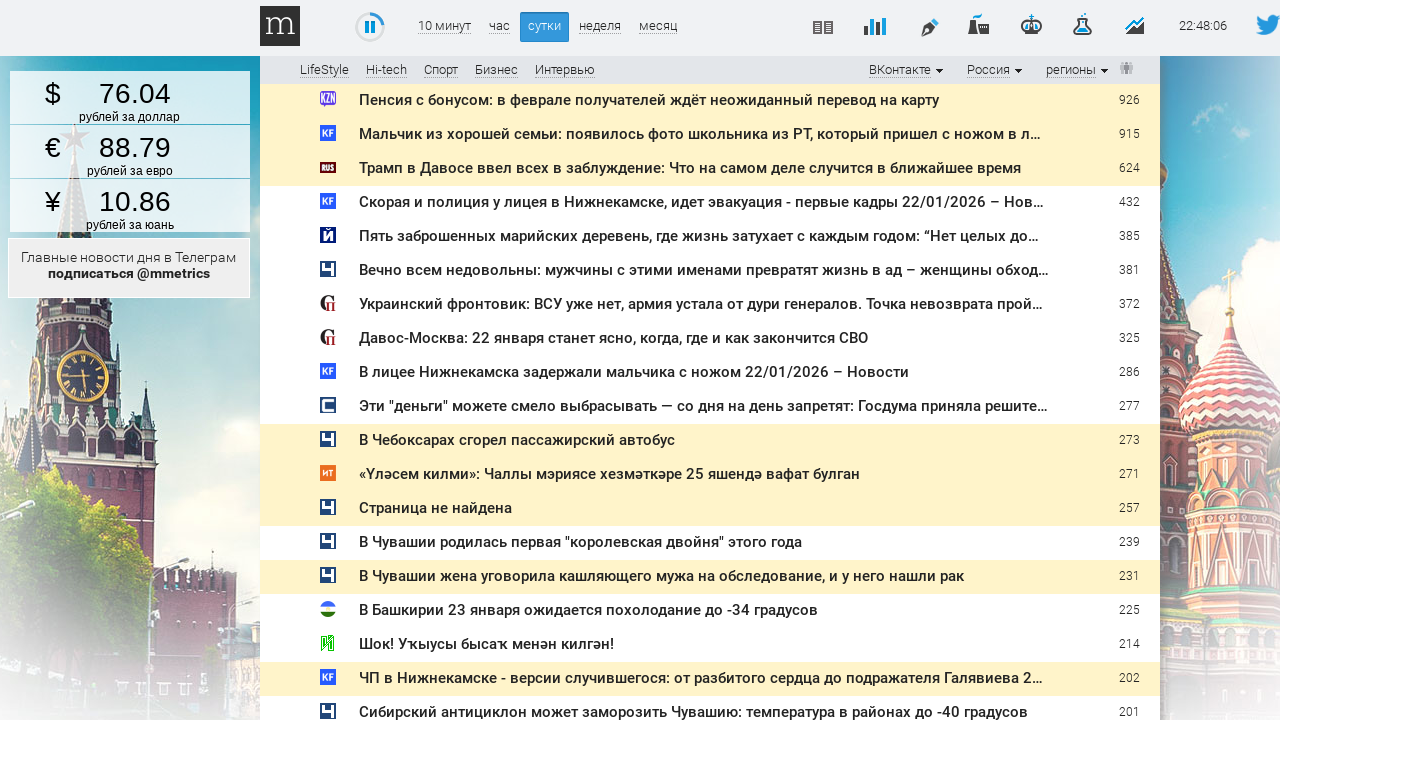

--- FILE ---
content_type: text/html; charset=utf-8
request_url: https://mediametrics.ru/rating/ru/vkontakte.ru/day.html
body_size: 20362
content:
<!DOCTYPE html>
<html xml:lang="ru" lang="ru" dir="ltr">

<head>
    <title>ВКонтакте [Россия] ^ MediaMetrics: свежие котировки новостей</title>
    <meta name='yandex-verification' content='6f73f7dfe2638c81' />
    <meta name="google-site-verification" content="yYesuPUEqbytRcLuA8LbVqTDyrzE_DAV8ZyaSXF7IWc" />
    <meta name="google-site-verification" content="iNxPMKOIRgJfWAeNdOhd8ArTY8n5iC4FUmwmwHeMVYk" />
    <!-- Styles -->
    <!--[if lt IE 9]><script src="//html5shim.googlecode.com/svn/trunk/html5.js"></script><![endif]-->
    <link rel="shortcut icon" href="/img/black-favicon.ico" type="image/x-icon" />
    <!--link href='//fonts.googleapis.com/css?family=Roboto:300,400,500,700&subset=latin,cyrillic' rel='stylesheet' type='text/css'/-->
    <link href="/css/internalinspector/special_code-1.css" rel="stylesheet" type="text/css" />
    <link href="/css/stl-40-50.css" rel="stylesheet" type="text/css" />
    <link href="/css/currency-3.css" rel="stylesheet" type="text/css" />
    <link href="/css/jquery.formstyler.css" rel="stylesheet" />
    <meta name="verify-admitad" content="360c15ba67" />

    <style type="text/css">
        #insta iframe {
            min-width: 240px !important;
            max-width: 240px !important;
            width: 240px !important;
        }
    </style>
    <script type="text/javascript" src="/js/jquery-1.11.0.min.js"></script>
    <!-- /Styles -->
    <!-- Scripts -->
    <!-- sdGsdg -->
    <script async src="https://pagead2.googlesyndication.com/pagead/js/adsbygoogle.js"></script>
    <script>
        (adsbygoogle = window.adsbygoogle || []).push({
            google_ad_client: "ca-pub-2482597385810429",
            enable_page_level_ads: true
        });
    </script>
    <script type="text/javascript">
        window.mygeo = "us/";


        // // element to detect scroll direction of
        // var el = $(window),

        //     // initialize last scroll position
        // lastY = el.scrollTop();
        // el.on('scroll', function() {
        //     if (!this.element){
        //       this.element    = document.getElementById('forScrollLeft');
        //       this.elementTop = parseInt(this.element.style.top.replace('px',''));

        //       this.element1    = document.getElementById('forScrollRight');
        //       this.elementTop1 = parseInt(this.element1.style.top.replace('px',''));
        //     }
        //     var currY = el.scrollTop(),

        //         // determine current scroll direction
        //         y = (currY > lastY) ? 'down' : ((currY === lastY) ? 'none' : 'up');

        //     // do something here…

        //     if (y=="down") {
        //       if (this.elementTop > 24) {
        //         this.elementTop = ((currY > 58) ? 24 : 82 - currY);
        //         this.element.style.top = this.elementTop + 'px';
        //       }
        //       if (this.elementTop1 > 7) {
        //         this.elementTop1 = ((currY > 58) ? 7 : 63 - currY);
        //         this.element1.style.top = this.elementTop1 + 'px';
        //       }
        //     }
        //     else {
        //       if (window.pageYOffset < 60) {
        //         this.elementTop = 82 - currY;
        //         this.element.style.top = this.elementTop + 'px';

        //         this.elementTop1 = 63 - currY;
        //         this.element1.style.top = this.elementTop1 + 'px';
        //       }
        //     }
        //     // update last scroll position to current position
        //     lastY = currY;
        // });
    </script>
    <!-- /Scripts -->

    <!-- Publisher tag - to integrate into HEAD of the website at once -->
    <script type='text/javascript' src='https://static.criteo.net/js/ld/publishertag.js' async></script>
    <script>
        window.Criteo = window.Criteo || {};
        window.Criteo.events = window.Criteo.events || [];

        function callAdblock(adslot, zoneid, width, height) {
            Criteo.events.push(function () { Criteo.DisplayAcceptableAdIfAdblocked({ 'zoneid': zoneid, 'containerid': adslot, 'overrideZoneFloor': false }); });
            window.addEventListener("message", function (e) {
                if (e.data && e.data == zoneid) document.getElementById(adslot).style.display = "none";
                else return;
            }, false);
            var el = document.getElementById(adslot);
            el.style.width = width + "px"; el.style.height = height + "px";
        }
    </script>

    <meta property="og:type" content="website"/>
<meta property="og:url" content="https://mediametrics.ru/rating/ru/vkontakte.ru/day.html"/>
<meta property="og:title" content="ВКонтакте [Россия] ^ MediaMetrics: свежие котировки новостей"/>
<meta property="og:description" content="Рейтинг новостей MediaMetrics строится по количеству переходов на страницы новостей из различных социальных сетей."/>
<meta property="og:image" content="http://mediametrics.ru/img/logo-light.png"/>
<meta property="og:site_name" content="mediametrics.ru" >

    <script async src="https://content.adriver.ru/AdRiverFPS.js"></script>

    <script async
        src="https://cdn.skcrtxr.com/roxot-wrapper/js/roxot-manager.js?pid=1f462bba-63b2-4d05-8a2c-12cb7f02b607"></script>

    <script>window.yaContextCb = window.yaContextCb || []</script>
    <script async src="https://yandex.ru/ads/system/header-bidding.js"></script>



    
<script>

        var adfoxBiddersMap = {
            "myTarget": "763128",
            "betweenDigital": "793538",
            "adriver": "776589",
            "otm": "1460822",
            "getintent": "958501",
            "buzzoola": "769160",
            "sape": "1697231",
            "mediatoday": "2365797",
            "mediasniper": "2723510",
            "roxot": "2723510",
            "gnezdo": "2930570",
            "hybrid": "2994840",
	"adfox_yandex_adplay-adv": "3294122",
	"link": "3389346",
	"ohmybid": "3434190",

        };

        var biddersCpmAdjustmentMap = {
            'myTarget': 0.68,
            'betweenDigital': 0.91,
            'adriver': 0.9,
            'otm': 0.82,
            'getintent': 0.86,
            'buzzoola': 0.9,
            'sape': 0.9,
            'mediasniper': 0.86,
            'mediatoday': 0.77,
            'gnezdo': 0.92,
            'link': 0.93,
            'hybrid': 0.92
        };

        adUnits = [{
            "code": "adfox_side1",
            "sizes": [[240, 400]],
            "bids": [
                {
                    "bidder": "myTarget",
                    "params": { "placementId": 254962 }
                },
                {
                    "bidder": "betweenDigital",
                    "params": { "placementId": 2643351 }
                },
                {
                    "bidder": "adriver",
                    "additional": { "ext": { "query": "custom=10=20&cid=" + localStorage.getItem('adrcid') } },
                    "params": { "placementId": "20:mediametrics_240x400_side1" }
                },
                {
                    "bidder": "otm",
                    "params": { "placementId": "944" }
                },
                {
                    "bidder": "getintent",
                    "params": { "placementId": "134_mediametrics.ru_desktop_adfox_side1_240x400" }
                },
                {
                    "bidder": "buzzoola",
                    "params": { "placementId": 1220249 }
                },
                {
                    "bidder": "link",
                    "params": { "placementId": "88a75a36f73f8a8c5eece8475bf11cb2" }
                },
                {
                    "bidder": "sape",
                    "params": { "placementId": 820916 }
                },
                {
                    "bidder": "mediatoday",
                    "params": { "placementId": 9615 }
                },
                {
                    "bidder": "mediasniper",
                    "params": { "placementId": 750001 }
                },
                {
                    "bidder": "roxot",
                    "params": {
                        "placementId": "0d360a26-f3f8-4700-8081-bfa56a3a8717",
                        "sendTargetRef": true
                    }
                },
                {
                    "bidder": "hybrid",
                    "params": { "placementId": "661fc43d4d506e1118632cfe" }
                },
                {
                    "bidder": "adfox_yandex_adplay-adv",
                    "params": {"p1": "dgzay", "p2": "jdhb"}
                },
                {
                    "bidder": "ohmybid",
                    "params": { "placementId": "7YBkNOEaFwyijsUu" }
                }
            ]
        },
        {
            "code": "adfox_side2",
            "sizes": [[240, 400]],
            "bids": [
                {
                    "bidder": "myTarget",
                    "params": { "placementId": 254973 }
                },
                {
                    "bidder": "betweenDigital",
                    "params": { "placementId": 2643349 }
                },
                {
                    "bidder": "adriver",
                    "additional": { "ext": { "query": "custom=10=20&cid=" + localStorage.getItem('adrcid') } },
                    "params": { "placementId": "20:mediametrics_240x400_side2" }
                },
                {
                    "bidder": "otm",
                    "params": { "placementId": "945" }
                },
                {
                    "bidder": "getintent",
                    "params": { "placementId": "134_mediametrics.ru_desktop_adfox_side2_240x400" }
                },
                {
                    "bidder": "buzzoola",
                    "params": { "placementId": 1220257 }
                },
                {
                    "bidder": "link",
                    "params": { "placementId": "4d2b952286152615ab32871f1b9f9076" }
                },
                {
                    "bidder": "sape",
                    "params": { "placementId": 820916 }
                },
                {
                    "bidder": "mediatoday",
                    "params": { "placementId": 9616 }
                },
                {
                    "bidder": "mediasniper",
                    "params": { "placementId": 750002 }
                },
                {
                    "bidder": "roxot",
                    "params": {
                        "placementId": "15a184f8-2387-48e2-beb6-d8d297f5c1ac",
                        "sendTargetRef": true
                    }
                },
                {
                    "bidder": "hybrid",
                    "params": { "placementId": "661fc4567bc72ff858bdcfc8" }
                },
                {
                    "bidder": "ohmybid",
                    "params": { "placementId": "PqRkmD7F6h8bSzKc" }
                }
            ]
        },
        {
            "code": "adfox_top1",
            "sizes": [[300, 250]],
            "bids": [
                {
                    "bidder": "myTarget",
                    "params": { "placementId": 254967 }
                },
                {
                    "bidder": "betweenDigital",
                    "params": { "placementId": 2643346 }
                },
                {
                    "bidder": "adriver",
                    "additional": { "ext": { "query": "custom=10=20&cid=" + localStorage.getItem('adrcid') } },
                    "params": { "placementId": "20:mediametrics_300x250_1" }
                },
                {
                    "bidder": "otm",
                    "params": { "placementId": "946" }
                },
                {
                    "bidder": "getintent",
                    "params": { "placementId": "134_mediametrics.ru_desktop_adfox_top1_300x250" }
                },
                {
                    "bidder": "buzzoola",
                    "params": { "placementId": 1220258 }
                },
                {
                    "bidder": "link",
                    "params": { "placementId": "169070fe8c1e388437891e788626e80e" }
                },
                {
                    "bidder": "sape",
                    "params": { "placementId": 820918 }
                },
                {
                    "bidder": "mediatoday",
                    "params": { "placementId": 9617 }
                },
                {
                    "bidder": "mediasniper",
                    "params": { "placementId": 750003 }
                },
                {
                    "bidder": "roxot",
                    "params": {
                        "placementId": "9d99a146-8ae8-49e0-8f59-6e635d0619b5",
                        "sendTargetRef": true
                    }
                },
                {
                    "bidder": "gnezdo",
                    "params": { "placementId": 353102 }
                },
                {
                    "bidder": "hybrid",
                    "params": { "placementId": "661fc4794d506e1118632d00" }
                },
                {
                    "bidder": "ohmybid",
                    "params": { "placementId": "p16wDEjIe3Y2aQ2d" }
                }
            ]
        },
        {
            "code": "adfox_top2",
            "sizes": [[300, 250]],
            "bids": [
                {
                    "bidder": "myTarget",
                    "params": { "placementId": 254969 }
                },
                {
                    "bidder": "betweenDigital",
                    "params": { "placementId": 2643347 }
                },
                {
                    "bidder": "adriver",
                    "additional": { "ext": { "query": "custom=10=20&cid=" + localStorage.getItem('adrcid') } },
                    "params": { "placementId": "20:mediametrics_300x250_2" }
                },
                {
                    "bidder": "otm",
                    "params": { "placementId": "947" }
                },
                {
                    "bidder": "getintent",
                    "params": { "placementId": "134_mediametrics.ru_desktop_adfox_top2_300x250" }
                },
                {
                    "bidder": "buzzoola",
                    "params": { "placementId": 1220259 }
                },
                {
                    "bidder": "link",
                    "params": { "placementId": "0efddcfd10c4141eb68ed9a0ceac983f" }
                },
                {
                    "bidder": "sape",
                    "params": { "placementId": 820919 }
                },
                {
                    "bidder": "mediatoday",
                    "params": { "placementId": 9618 }
                },
                {
                    "bidder": "mediasniper",
                    "params": { "placementId": 750004 }
                },
                {
                    "bidder": "roxot",
                    "params": {
                        "placementId": "4ef24a6f-3fe4-4d54-8079-c7773c770ff0",
                        "sendTargetRef": true
                    }
                },
                {
                    "bidder": "gnezdo",
                    "params": { "placementId": 353103 }
                },
                {
                    "bidder": "hybrid",
                    "params": { "placementId": "661fc48f7bc72ff858bdcfca" }
                },
                {
                    "bidder": "ohmybid",
                    "params": { "placementId": "B9fBDwa4S5uMXGTI" }
                }
            ]
        },
        {
            "code": "adfox_top3",
            "sizes": [[300, 250]],
            "bids": [
                {
                    "bidder": "myTarget",
                    "params": { "placementId": 254971 }
                },
                {
                    "bidder": "betweenDigital",
                    "params": { "placementId": 2643348 }
                },
                {
                    "bidder": "adriver",
                    "additional": { "ext": { "query": "custom=10=20&cid=" + localStorage.getItem('adrcid') } },
                    "params": { "placementId": "20:mediametrics_300x250_3" }
                },
                {
                    "bidder": "otm",
                    "params": { "placementId": "948" }
                },
                {
                    "bidder": "getintent",
                    "params": { "placementId": "134_mediametrics.ru_desktop_adfox_top3_300x250" }
                },
                {
                    "bidder": "buzzoola",
                    "params": {
                        "placementId": 1220260
                    }
                },
                {
                    "bidder": "link",
                    "params": { "placementId": "77acb6b01f9cea9b67e272b9a6df5f8f" }
                },
                {
                    "bidder": "sape",
                    "params": { "placementId": 820920 }
                },
                {
                    "bidder": "roxot",
                    "params": {
                        "placementId": "528da3f6-718a-43bd-bea5-d6e9c36e4bdf",
                        "sendTargetRef": true
                    }
                },
                {
                    "bidder": "gnezdo",
                    "params": { "placementId": 353104 }
                },
                {
                    "bidder": "hybrid",
                    "params": { "placementId": "661fc4a97bc72ff858bdcfcc" }
                },
                {
                    "bidder": "ohmybid",
                    "params": { "placementId": "4fBnD7pNrKAy7ic1" }
                }
            ]
        },
        {
            "code": "adfox_bot1",
            "sizes": [[300, 250]],
            "bids": [
                {
                    "bidder": "myTarget",
                    "params": { "placementId": 286611 }
                },
                {
                    "bidder": "betweenDigital",
                    "params": { "placementId": 2662520 }
                },
                {
                    "bidder": "otm",
                    "params": { "placementId": "949" }
                },
                {
                    "bidder": "getintent",
                    "params": { "placementId": "134_mediametrics.ru_desktop_adfox_bot1_300x250" }
                },
                {
                    "bidder": "buzzoola",
                    "params": { "placementId": 1220262 }
                },
                {
                    "bidder": "link",
                    "params": { "placementId": "e97eaeaa7535765cd2d786c584b9cf3" }
                },
                {
                    "bidder": "sape",
                    "params": { "placementId": 820921 }
                },
                {
                    "bidder": "mediasniper",
                    "params": { "placementId": 750005 }
                },
                {
                    "bidder": "roxot",
                    "params": {
                        "placementId": "59087231-185e-447e-b337-a58228c1b162",
                        "sendTargetRef": true
                    }
                },
                {
                    "bidder": "gnezdo",
                    "params": { "placementId": 353105 }
                },
                {
                    "bidder": "hybrid",
                    "params": { "placementId": "661fc4c57bc72ff858bdcfce" }
                },
                {
                    "bidder": "ohmybid",
                    "params": { "placementId": "1vRaCQL5OJEee95G" }
                }
            ]
        },
        {
            "code": "adfox_bot2",
            "sizes": [[300, 250]],
            "bids": [
                {
                    "bidder": "myTarget",
                    "params": { "placementId": 286613 }
                },
                {
                    "bidder": "betweenDigital",
                    "params": { "placementId": 2662521 }
                },
                {
                    "bidder": "otm",
                    "params": { "placementId": "950" }
                },
                {
                    "bidder": "getintent",
                    "params": { "placementId": "134_mediametrics.ru_desktop_adfox_bot2_300x250" }
                },
                {
                    "bidder": "buzzoola",
                    "params": { "placementId": 1220263 }
                },
                {
                    "bidder": "link",
                    "params": { "placementId": "2dde16b74b76796ee31c172d8902be90" }
                },
                {
                    "bidder": "sape",
                    "params": { "placementId": 820922 }
                },
                {
                    "bidder": "mediatoday",
                    "params": { "placementId": 9619 }
                },
                {
                    "bidder": "roxot",
                    "params": {
                        "placementId": "69f01178-d283-406b-9f52-88f8bfd4d87a",
                        "sendTargetRef": true
                    }
                },
                {
                    "bidder": "gnezdo",
                    "params": { "placementId": 353106 }
                },
                {
                    "bidder": "hybrid",
                    "params": { "placementId": "661fc4df7bc72ff858bdcfd0" }
                },
                {
                    "bidder": "ohmybid",
                    "params": { "placementId": "4egIgt9bb9KLtyzV" }
                }
            ]
        },
        {
            "code": "adfox_bot3",
            "sizes": [[300, 250]],
            "bids": [
                {
                    "bidder": "myTarget",
                    "params": { "placementId": 286615 }
                },
                {
                    "bidder": "betweenDigital",
                    "params": { "placementId": 2662522 }
                },
                {
                    "bidder": "otm",
                    "params": { "placementId": "951" }
                },
                {
                    "bidder": "getintent",
                    "params": { "placementId": "134_mediametrics.ru_desktop_adfox_bot3_300x250" }
                },
                {
                    "bidder": "buzzoola",
                    "params": { "placementId": 1220264 }
                },
                {
                    "bidder": "link	",
                    "params": { "placementId": "b274755b4f836285bcf51e2b72c76ed0" }
                },
                {
                    "bidder": "sape",
                    "params": { "placementId": 820925 }
                },
                {
                    "bidder": "roxot",
                    "params": {
                        "placementId": "705fd1c7-8eea-4709-853b-eaa4fa1905ed",
                        "sendTargetRef": true
                    }
                },
                {
                    "bidder": "gnezdo",
                    "params": { "placementId": 353107 }
                },
                {
                    "bidder": "hybrid",
                    "params": { "placementId": "661fc4f77bc72ff858bdcfd2" }
                },
                {
                    "bidder": "ohmybid",
                    "params": { "placementId": "ggyoxBBgdFsSdf1z" }
                }
            ]
        }
        ];

        var userTimeout = 1200;

        window.YaHeaderBiddingSettings = {
            biddersMap: adfoxBiddersMap,
            adUnits: adUnits,
            timeout: userTimeout
        };

        window.left_ad_height = 270;

        $(document).ready(function () {




            var top = $('#adfox_side1').offset().top + 5;
            $(window).scroll(function (event) {
                // return;
                var y = $(this).scrollTop();


                if (y >= window.left_ad_height) {

                    // console.log(y, ' ', 345);
                    $('#adfox_side1').css({
                        'position': ' fixed',
                        'right': ' unset',
                        'top': ' 5px',
                        'left': ' unset',
                        // 'margin-left':' -240px'
                    });
                }
                else {
                    $('#adfox_side1').css({
                        'position': ' absolute',
                        'right': ' 0',
                        'top': window.left_ad_height + 'px',
                        'left': ' unset',
                        'margin-left': ' unset'
                    });
                }
                $('#adfox_side1').width($('#sticky-scroll-box').parent().width());
            });


            setTimeout(function () {
                $('.after-right').css({
                    'top': $('#side3').height() + 55 + 'px'
                });
                // $('.after-right-2').css({
                // 'top': $('#side3').height() + 25 + 'px'
                // });
            }, 1000);

            $(window).scroll(function (event) {


                // return;
                var y = $(this).scrollTop();
                if (y >= window.needTop - 20) {
                    $('#side3').css({
                        'position': ' fixed',
                        'top': '20px'
                    });
                    $('#crt-1316941').css({
                        'position': ' fixed',
                        'top': '20px'
                    });

                    $('.after-right').css({
                        'position': ' fixed',
                        'top': $('#side3').height() + 25 + 'px',
                        'width': '238px',
                        'margin': '0',
                        'text-align': 'center'
                    });

                    // $('.after-righ-2').css({
                    // 'position':' fixed',
                    // 'top': $('#side3').height() + 55 + 'px',
                    // 'width': '238px',
                    // 'margin': '0',
                    // 'text-align': 'center'
                    // });

                }
                else {
                    $('.after-right').css({
                        'position': 'unset',
                        'top': 'unset',
                        'left': 'unset',
                        'margin-top': '5px'
                    });

                    // $('.after-right-2').css({
                    // 'position': 'unset',
                    // 'top': 'unset',
                    // 'left': 'unset',
                    // 'margin-top': '5px'
                    // });

                    $('#side3').css({

                        'position': ' relative',
                        'top': 'unset'
                        // 'top': window.needTopPx
                        // 'right':' 0',
                        // 'top':' 500px',
                        // 'left':' unset',
                        // 'margin-left':' unset'
                    });
                    $('#crt-1316941').css({
                        'position': ' relative',
                        'top': window.needTopPx
                        // 'right':' 0',
                        // 'top':' 500px',
                        // 'left':' unset',
                        // 'margin-left':' unset'
                    });
                }
                $('#adfox_side1').width($('#sticky-scroll-box').parent().width());
            });



            $(window).scroll();

        });

    </script>
    <script src="https://yastatic.net/pcode/adfox/loader.js" crossorigin="anonymous"></script>
</head>


<body style="background-image:url(/img/ru-bg.jpg)" class="ru">


<!-- a href="//li.ru/go?xn--h1abpkdcq6cb.xn--p1ai/#/" target="_blank">
    <img class="region_484" src="/img/mediametrics-1.png" style="width: 100%;
    margin-bottom: -3px; display: none; cursor: pointer;">
</a -->


<!-- <a href="//li.ru/go?maskiruem.tilda.ws/" target="_blank">
  <img class="region_495" src="/img/92228450_2839365712796387_4827161826133278720_n.jpg" style="width: 100%;
    margin-bottom: -3px; display: none; cursor: pointer;">
</a>
 -->


<section class="page" id="page">


    <!--LiveInternet counter-->
    <script type="text/javascript">
        $(document).ready(function () {
            var geo = "ru";
            var region = "us/";

            console.log(geo, ' ', region);

            if (geo == 'ru/848' || region == 'ru/848' || geo == 'ru/846' || region == 'ru/846') {
                $('.region_484').show();
            }
            //  if (geo == 'ru/495' || region == 'ru/495' || geo == 'ru/495' || region == 'ru/495') {
            //   $('.region_495').show();
            // }
        });
        //if (window!=top) location.href = "http://mediametrics.ru/denied/"; 
        var clicks = new Array();

        function cl(pos, link) {
            if (clicks[link]) return;
            clicks[link] = 1;
            var img1 = new Image(1, 1);
            var img2 = new Image(1, 1);
            img1.src = "//www.liveinternet.ru/click?*" + pos;
            img2.src = "//counter.yadro.ru/hit;mediametrics-clicks" +
                (pos == 'advert' ? '/advert' : '') + "?r" +
                escape(document.referrer) + ((typeof (screen) == "undefined") ? "" :
                    ";s" + screen.width + "*" + screen.height + "*" + (screen.colorDepth ?
                        screen.colorDepth : screen.pixelDepth)) + ";u" + escape(document.URL) +
                ";h" + pos + escape(";" + link) + ";" + Math.random();
        }

        var prevCounter = (new Date()).getTime();
        function updateLiveInternetCounter() {
            var t = (new Date()).getTime();
            if (t < prevCounter + 120000) return;
            prevCounter = t;
            new Image().src = '//counter.yadro.ru/hit?r=' +
                ((typeof (screen) == 'undefined') ? '' : ';s' + screen.width +
                    '*' + screen.height + '*' + (screen.colorDepth ? screen.colorDepth :
                        screen.pixelDepth)) + ';u' + escape(document.URL) +
                ';' + Math.random();
        }

        new Image().src = "//counter.yadro.ru/hit?r" +
            escape(document.referrer) + ((typeof (screen) == "undefined") ? "" :
                ";s" + screen.width + "*" + screen.height + "*" + (screen.colorDepth ?
                    screen.colorDepth : screen.pixelDepth)) + ";u" + escape(document.URL) +
            ";" + Math.random();

        (function () {
            var query = location.search.substr(1);
            var result = {};
            query.split("&").forEach(function (part) {
                var item = part.split("=");
                if (item[0] == 'rtl' && item[1] == 1) {
                    var st = document.createElement('link');
                    st.rel = 'stylesheet';
                    st.type = 'text/css';
                    st.href = '/css/2rtl.css';

                    document.head && document.head.appendChild(st);
                }
            });
            return result;
        })();
        //-->
    </script>
    <!--/LiveInternet-->



    <div id="forScrollLeft" style="top: -100px; _top: 25px;" class="banners-left-side">


        <!-- banners-left-side -->
        <div class="side-banner" id="banner-left-top"></div>
        <div class="side-banner" id="banner-left-bottom"></div>
        <div class="highware-container" style=" cursor: auto; cursor: auto; 
    display: none !important; 
    width: 177px !important; 
    right: 10px !important;
    top: 264px;">

            <div id="obj"></div>
            <!-- Traffic -->
            
            
            <!-- /Traffic -->

            <span id="highware-item"></span>
        </div>
        <div id="reportsInfoBase" style="top: 303px;background-color: transparent;">

        </div>
        <!-- currency here-->

    <div class="currency-moving-column" style="top: 35px;">

    <!--  <a class="currency-moving-block bn" id="currency-moved-block-BN" href="//li.ru/go?forum.digital/construction" target="_blank" style="    top: 64px !important;">
<img src="/img/new2_MDF_banner_240x60.jpg" width="100%">
</a> -->


    <a class="currency-moving-block usd" id="currency-moved-block-USD"
        _href="/rating/business/ru/vkontakte.ru/#search=MMVB/USD000UTSTOM">
        <div class="value" id="currency-moved-value-USD"></div>
        <div class="name" id="currency-moved-name-USD">рублей за доллар</div>
    </a>


    <a class="currency-moving-block eur" id="currency-moved-block-EUR"
        _href="/rating/business/ru/vkontakte.ru/#search=MMVB/EUR_RUB__TOM">
        <div class="value" id="currency-moved-value-EUR"></div>
        <div class="name" id="currency-moved-name-EUR">рублей за евро</div>
    </a>
     <a class="currency-moving-block uan" id="currency-moved-block-CNY" _href="/rating/business/ru/vkontakte.ru/#search=MMVB/CNY000000TOD">
<div class="value" id="currency-moved-value-CNY"></div>
<div class="name" id="currency-moved-name-CNY">рублей за юань</div>

</a>
    <a class="currency-moving-block uan" id="currency-moved-block-RUB"
        _href="/rating/business/ru/vkontakte.ru/#search=MMVB/CNY000000TOD">
        <div class="value" id="currency-moved-value-RUB"></div>
        <div class="name" id="currency-moved-name-RUB">рублей за гривну</div>
    </a>

    <a class="currency-moving-block brant" id="currency-moved-block-B">
        <div class="value" id="currency-moved-value-B"></div>
        <div class="name" id="currency-moved-name-B">долларов за баррель</div>
    </a>

    <a class="currency-moving-block bip" id="currency-moved-block-Bip" href="//bip.dev" target="_blank">
        <div class="value" id="currency-moved-value-Bip"></div>
        <img src="/img/bip-logo.svg">
        <div class="name" id="currency-moved-name-Bip">долларов за биткоин</div>
    </a>


    
    <!-- <div id="reports-container">
        <div id="reports-inside"></div>
    </div> -->
    <!-- <div id="reportsInfoBase" style="top: 543px;">
        <a target="_blank" href="http://tevian.ru/">Мониторинг осуществляется при поддержке компании <p
                style="position: relative; top: -5px;"><span>«Технологии видеоанализа»</span></p></a>
    </div> -->

    <div>

    </div>
    

    <div id="reportsInfoBase"
        style="top: 303px;font-size:14px;background-color:#efefef;border:1px solid white;">
        <a target="_blank" href="https://t.me/mmetrics">Главные новости дня в Телеграм
            <br /><b>подписаться @mmetrics</b></a>
    </div>

</div>    
        <!--AdFox START-->
        <!--MarTi-->
        <!--Площадка: mediametrics.ru / * / *-->
        <!--Тип баннера: Side-->
        <!--Расположение: 1-->
        <div style="    position: relative;
    max-width: 240px;
    float: right;
    right: 10px; 
    min-width: 240px;
    top: 250px;">



            <div id="adfox_side1" class="adfox"
                style="_top: 400px;max-height: 70vh; overflow: hidden; width: 240px;  position: absolute;right: 0px;">
            </div>

        </div>

        
        <script>
            window.yaContextCb.push(() => {
                Ya.adfoxCode.create({
                    ownerId: 254948,
                    containerId: 'adfox_side1',
                    params: {
                        pp: 'noj',
                        ps: 'cyst',
                        p2: 'fvyf',
                        puid1: ''
                    }
                });
            })
        </script>


        




    </div>


    <!--banners-left-side End-->


    <div id="forScrollRight" class="bners-right-side" style="z-index:11;cursor:pointer; top: 63px;">
        <!--banners-right-side-->
        <!-- <div id="grad-right">
      <img src="/img/scroll-arrow-to-down.svg">
    </div> -->
        <div class="prBanner"
            style="padding-top: 2px;position:relative;margin-bottom:10px;width:240px; overflow-y: auto; overflow-x: hidden;">
            <style type="text/css">
                .normal-mediametrics-widget {
                    opacity: 0;
                }
            </style>
            <!-- iframe src="https://vk.com/video_ext.php?oid=-69171694&id=456251618&hash=157b2001e936639a&autoplay=1" width="240" height="100" allow="autoplay; encrypted-media; fullscreen; picture-in-picture;" frameborder="0" allowfullscreen></iframe -->

            <div id="myWidget" data-radio-width="240">
            </div>

            <!-- <div id="rightBanner" style="margin-bottom: 10px;">
        <a target="_blank" href="http://wbcsummit.org/">
          <img src="/img/banners/b-30.03.18.gif" style="width: 100%; height: auto;">
        </a>
      </div> -->
            <div id="articleColumn"
                style="width: 240px !important; height: 240px !important; margin-top: 10px; display: none;"></div>


            <div id="adfox2_con" _style="margin-top: 10px;">

                <!-- <div id="side3"> -->


                <div id="side3" style="width: 207px;">
                    <!--AdFox START-->
                    <!--MarTi-->
                    <!--Площадка: mediametrics.ru / * / *-->
                    <!--Тип баннера: Side-->
                    <!--Расположение: 2-->
                    <div id="adfox_side2" class="adfox" style="min-width: 240px; max-height: 70vh; overflow: hidden;">
                        <a id="hitech_banner" style="display: none;" href="https://li.ru/go?cagamesshow.com/"
                            target="_blank">
                            <img src="/img/banners/bn-2018-01-28.png">
                        </a>
                    </div>



                    
                    <script>
                        if (window.location.href.indexOf('/rating/hitech/') == -1) {
                            $('#hitech_banner').hide();
                            window.yaContextCb.push(() => {
                                Ya.adfoxCode.create({
                                    ownerId: 254948,
                                    containerId: 'adfox_side2',
                                    params: {
                                        pp: 'nok',
                                        ps: 'cyst',
                                        p2: 'fvyf',
                                        puid1: ''
                                    }
                                });
                            });
                        }
                        else {
                            $('#hitech_banner').show();
                        }
                    </script>


                    



                    
                    <!-- Mediametrics - RU - Adblocking - 240x600 -->
                    <!-- Invocation banner code for the requested adslot -->
                    <div id='crt-1316941'>
                        <script type='text/javascript'>callAdblock('crt-1316941', 1316941, 240, 600);</script>
                    </div>


                    

                </div>

            </div>


            


        </div>
        &nbsp;
    </div>
    </div><header class="head">
	<div class="head-line">



		<div class="wrapper clearFix">
			
<!-- 			<div class="left-icons" style="left: -175px;">
				<a href="/rating/magazine/ru/" class="lifestyle" style="margin: 0 1px 0 5px;">
		            <img src="/img/0.gif" alt=""/>LifeStyle</a> 

		        <a href="/rating/hitech/ru/vkontakte.ru/hour.html" class="hitech" style="margin: 0 1px 0 5px;">
		            <img src="/img/0.gif" alt="" /><nobr>Hi-tech</nobr></a> 
		        <a href="/rating/sport/ru/vkontakte.ru/hour.html" class="sport" style="margin: 0 1px 0 5px;">
		            <img src="/img/0.gif" alt="" />Спорт</a> 
		        <a href="/rating/business/ru/vkontakte.ru/hour.html" class="business" style="margin: 0 1px 0 5px;">
		            <img src="/img/0.gif" alt="" />Бизнес</a> 
	    	</div> -->
	    				<!-- <div class="left-icons" id="menu-sections"> -->
		       <!--  <a href="/rating/hitech/" class="hitech" section="hitech"><img src="/img/0.gif" alt="" />
		            <nobr>Hi-tech</nobr>
		        </a>
		        <a href="/rating/sport/" class="sport" section="sport"><img src="/img/0.gif" alt="" />
		            Спорт
		        </a> --> 
		     <!--    <a href="/messages" class="telegram" section="telegram"><img src="/img/0.gif" alt="" /></a>
	    	</div> -->
	    

			<div class="menu-ico-container">
				<img src="/img/logo-sign.png" style="display:none" class="logo"/>
				<a href="/rating/ru/vkontakte.ru/online.html" class="logo logo-main">
					<img src="/img/0.gif" alt="MediaMetrics">
				</a>
			</div>

			<div class="progress">
				<div id="play-pause" class="play" title="остановить обновление">
					<canvas id="play-pause-canvas" class="spinner" width="30" height="30" style="padding:0; margin:0"></canvas>
				</div>
			</div>

			<div class="timestamp"  >
				<span id="timestamp"></span>
			</div>

			<div class="sort">
				<a href="online.html">10 минут</a>
				<a href="hour.html">час</a>
				<a href="day.html" class="act">сутки</a>
				<a href="week.html">неделя</a>
				<a href="month.html">месяц</a>
			</div>

                         
            <div  class="twitter-ico" title="Подписка твиттер MediaMetrics">
				<a href="https://twitter.com/mediametrics_ru" 
					target="_blank"><img style="padding:0" src="/img/twi_ico.png" width="52" height="52" alt="" /></a>


			</div>
                           
			<!-- mail rss ico -->
			<!-- <div class="mail-rss-ico" title="Подписка на почтовую рассылку">
				<a href="/account/?p=iframe/profile"><img src="/img/mail-rss.png" alt="rss" /></a>
				
			</div> -->
			<!-- mail rss ico -->

			<div class="stat-ico" title="Рейтинг изданий">
				<a href="/stat/online.html#ru:"><img src="/img/stat-ico.png" alt="" /></a>
			</div>

			<div class="analitic-ico" title="Поиск">
			    <a href="/search/#ru"><img src="/img/analitic-ico.png" alt="" /></a>
			</div>

			<div class="kings-ico" title="Рейтинг персон">
                <a href="/people/#ru"><img src="/img/kings-ico.png" alt=""/></a>
            </div>
            
            <div class="factory-ico" title="Рейтинг предприятий">
                <a href="/people/#ru:125"><img src="/img/factory-ico.png" alt=""/></a>
            </div>

            <div class="col2-ico" title="Двойной рейтинг">
                <a href="/2col/"><img alt="" src="/img/2col-ico.gif" /></a>
            </div>


            <div class="rat-ico" title="Рейтинг СМИ">
                <a href="/top_smi/"><img alt="" src="/img/rating.png" style="padding-top:18px" /></a>
            </div>

            <div class="author-ico"  title="Рейтинг авторов">
                <a href="day.html?filter=authors"><img alt="" src="/img/feather-ico.png"/></a>
            </div>
		</div>
	</div>
</header>


	<style type="text/css">
		.left-icons a.lifestyle img { 
	    background: url(/img/ico-lifestyle.png) no-repeat left top;
    margin-bottom: 3px;
    width: 20px;
    height: 20px;
    display: block;
    position: relative;
    left: 10px;	
		}


		img, .left-icons a:hover img {
    background-position: left -20px;
}

.left-icons a.active img, .left-icons a:hover img {
    background-position: left -20px;
}
	</style>



<div class="header2">
	<div class="header2-line clearFix">
			

		<div class="city hashover main-spec-cat ">
			<span><a href="/rating/magazine/ru/">LifeStyle</a></span>
		</div>
		<div class="city hashover main-spec-cat ">
			<span><a href="/rating/hitech/ru/vkontakte.ru/hour.html">Hi-tech</a></span>
		</div>
		<div class="city hashover main-spec-cat ">
			<span><a href="/rating/sport/ru/vkontakte.ru/hour.html">Спорт</a></span>
		</div>
		<div class="city hashover main-spec-cat ">
			<span><a href="/rating/business/ru/vkontakte.ru/hour.html">Бизнес</a></span>
		</div>
		<div class="city hashover main-spec-cat">
			<span><a href="/articles/">Интервью</a></span>
		</div>
		

	    	



	<div class="result-num"><img src="/i/people.png" alt="" title="количество посетителей"/></div>
<!--		<div class="result-comments-cnt"><img src="/i/comments.png" alt="" title="комментарии" /></div>--->
<!-- <div class="result-comments-cnt"><img src="/i/comments.png" alt="" title="комментарии" /></div> -->


	<div class="city hashover old_filter">
				<span>регионы<img src="/img/arrow-city.gif" alt="" /></span>
				<div><a href="/rating/ru/vkontakte.ru/day.html" class="cloud8">регионы</a>
				<a href="/rating/ru/390/vkontakte.ru/day.html"
class="cloud2">Абакан</a>
<a href="/rating/ru/818/vkontakte.ru/day.html"
class="cloud4">Архангельск</a>
<a href="/rating/ru/851/vkontakte.ru/day.html"
class="cloud2">Астрахань</a>
<a href="/rating/ru/385/vkontakte.ru/day.html"
class="cloud2">Барнаул</a>
<a href="/rating/ru/472/vkontakte.ru/day.html"
class="cloud2">Белгород</a>
<a href="/rating/ru/416/vkontakte.ru/day.html"
class="cloud1">Благовещенск</a>
<a href="/rating/ru/483/vkontakte.ru/day.html"
class="cloud3">Брянск</a>
<a href="/rating/ru/423/vkontakte.ru/day.html"
class="cloud2">Владивосток</a>
<a href="/rating/ru/492/vkontakte.ru/day.html"
class="cloud3">Владимир</a>
<a href="/rating/ru/844/vkontakte.ru/day.html"
class="cloud3">Волгоград</a>
<a href="/rating/ru/817/vkontakte.ru/day.html"
class="cloud3">Вологда</a>
<a href="/rating/ru/473/vkontakte.ru/day.html"
class="cloud4">Воронеж</a>
<a href="/rating/ru/388/vkontakte.ru/day.html"
class="cloud2">Горно-Алтайск</a>
<a href="/rating/ru/343/vkontakte.ru/day.html"
class="cloud5">Екатеринбург</a>
<a href="/rating/ru/493/vkontakte.ru/day.html"
class="cloud2">Иваново</a>
<a href="/rating/ru/341/vkontakte.ru/day.html"
class="cloud4">Ижевск</a>
<a href="/rating/ru/395/vkontakte.ru/day.html"
class="cloud2">Иркутск</a>
<a href="/rating/ru/836/vkontakte.ru/day.html"
class="cloud1">Йошкар-Ола</a>
<a href="/rating/ru/843/vkontakte.ru/day.html"
class="cloud5">Казань</a>
<a href="/rating/ru/401/vkontakte.ru/day.html"
class="cloud3">Калининград</a>
<a href="/rating/ru/484/vkontakte.ru/day.html"
class="cloud3">Калуга</a>
<a href="/rating/ru/384/vkontakte.ru/day.html"
class="cloud4">Кемерово</a>
<a href="/rating/ru/833/vkontakte.ru/day.html"
class="cloud4">Киров</a>
<a href="/rating/ru/494/vkontakte.ru/day.html"
class="cloud2">Кострома</a>
<a href="/rating/ru/861/vkontakte.ru/day.html"
class="cloud2">Краснодар</a>
<a href="/rating/ru/391/vkontakte.ru/day.html"
class="cloud3">Красноярск</a>
<a href="/rating/ru/352/vkontakte.ru/day.html"
class="cloud3">Курган</a>
<a href="/rating/ru/471/vkontakte.ru/day.html"
class="cloud1">Курск</a>
<a href="/rating/ru/474/vkontakte.ru/day.html"
class="cloud3">Липецк</a>
<a href="/rating/ru/495/vkontakte.ru/day.html"
class="cloud2">Москва</a>
<a href="/rating/ru/815/vkontakte.ru/day.html"
class="cloud4">Мурманск</a>
<a href="/rating/ru/831/vkontakte.ru/day.html"
class="cloud4">Нижний Новгород</a>
<a href="/rating/ru/383/vkontakte.ru/day.html"
class="cloud4">Новосибирск</a>
<a href="/rating/ru/381/vkontakte.ru/day.html"
class="cloud4">Омск</a>
<a href="/rating/ru/353/vkontakte.ru/day.html"
class="cloud3">Оренбург</a>
<a href="/rating/ru/486/vkontakte.ru/day.html"
class="cloud4">Орёл</a>
<a href="/rating/ru/841/vkontakte.ru/day.html"
class="cloud4">Пенза</a>
<a href="/rating/ru/342/vkontakte.ru/day.html"
class="cloud3">Пермь</a>
<a href="/rating/ru/814/vkontakte.ru/day.html"
class="cloud5">Петрозаводск</a>
<a href="/rating/ru/415/vkontakte.ru/day.html"
class="cloud0">Петропавловск-Камчатский</a>
<a href="/rating/ru/811/vkontakte.ru/day.html"
class="cloud4">Псков</a>
<a href="/rating/ru/863/vkontakte.ru/day.html"
class="cloud4">Ростов-на-Дону</a>
<a href="/rating/ru/491/vkontakte.ru/day.html"
class="cloud4">Рязань</a>
<a href="/rating/ru/846/vkontakte.ru/day.html"
class="cloud3">Самара</a>
<a href="/rating/ru/812/vkontakte.ru/day.html"
class="cloud5">Санкт-Петербург</a>
<a href="/rating/ru/834/vkontakte.ru/day.html"
class="cloud3">Саранск</a>
<a href="/rating/ru/845/vkontakte.ru/day.html"
class="cloud3">Саратов</a>
<a href="/rating/ru/481/vkontakte.ru/day.html"
class="cloud3">Смоленск</a>
<a href="/rating/ru/862/vkontakte.ru/day.html"
class="cloud0">Сочи</a>
<a href="/rating/ru/865/vkontakte.ru/day.html"
class="cloud1">Ставрополь</a>
<a href="/rating/ru/821/vkontakte.ru/day.html"
class="cloud4">Сыктывкар</a>
<a href="/rating/ru/475/vkontakte.ru/day.html"
class="cloud1">Тамбов</a>
<a href="/rating/ru/482/vkontakte.ru/day.html"
class="cloud5">Тверь</a>
<a href="/rating/ru/848/vkontakte.ru/day.html"
class="cloud2">Тольятти</a>
<a href="/rating/ru/382/vkontakte.ru/day.html"
class="cloud0">Томск</a>
<a href="/rating/ru/487/vkontakte.ru/day.html"
class="cloud4">Тула</a>
<a href="/rating/ru/345/vkontakte.ru/day.html"
class="cloud2">Тюмень</a>
<a href="/rating/ru/301/vkontakte.ru/day.html"
class="cloud2">Улан-Удэ</a>
<a href="/rating/ru/842/vkontakte.ru/day.html"
class="cloud4">Ульяновск</a>
<a href="/rating/ru/347/vkontakte.ru/day.html"
class="cloud5">Уфа</a>
<a href="/rating/ru/421/vkontakte.ru/day.html"
class="cloud0">Хабаровск</a>
<a href="/rating/ru/346/vkontakte.ru/day.html"
class="cloud3">Ханты-Мансийск</a>
<a href="/rating/ru/835/vkontakte.ru/day.html"
class="cloud3">Чебоксары</a>
<a href="/rating/ru/351/vkontakte.ru/day.html"
class="cloud4">Челябинск</a>
<a href="/rating/ru/302/vkontakte.ru/day.html"
class="cloud1">Чита</a>
<a href="/rating/ru/424/vkontakte.ru/day.html"
class="cloud2">Южно-Сахалинск</a>
<a href="/rating/ru/411/vkontakte.ru/day.html"
class="cloud0">Якутск</a>
<a href="/rating/ru/485/vkontakte.ru/day.html"
class="cloud4">Ярославль</a>
</div>
		</div>
		<div class="city hashover old_filter">
			<span>Россия<img src="/img/arrow-city.gif" alt="" /></span>
			<div><a href="/rating/vkontakte.ru/day.html" class="cloud8">страны</a>
			<a href="/rating/by/vkontakte.ru/day.html"
class="cloud4">Беларусь</a>
<a href="/rating/kz/vkontakte.ru/day.html"
class="cloud2">Казахстан</a>
<a href="/rating/rk/vkontakte.ru/day.html"
class="cloud2">Крым</a>
<a href="/rating/md/vkontakte.ru/day.html"
class="cloud0">Молдавия</a>
<a href="/rating/ru/vkontakte.ru/day.html"
class="cloud8">Россия</a>
<a href="/rating/ua/vkontakte.ru/day.html"
class="cloud2">Украина</a>
<a href="/rating/se/vkontakte.ru/day.html"
class="cloud0">Швеция</a>
</div>
		</div>

	


		<div class="city hashover old_filter">
			<span>ВКонтакте<img src="/img/arrow-city.gif" alt="" /></span>
			<div><a href="/rating/ru/day.html" class="cloud8">соцсети</a>
			<a href="/rating/ru/blogspot.com/day.html"
class="cloud0">Blogspot</a>
<a href="/rating/ru/facebook.com/day.html"
class="cloud3">Facebook</a>
<a href="/rating/ru/linkedin.com/day.html"
class="cloud0">LinkedIn</a>
<a href="/rating/ru/livejournal.com/day.html"
class="cloud3">LiveJournal</a>
<a href="/rating/ru/twitter.com/day.html"
class="cloud3">Twitter</a>
<a href="/rating/ru/vkontakte.ru/day.html"
class="cloud6">ВКонтакте</a>
<a href="/rating/ru/dzen.ru/day.html"
class="cloud5">Дзен</a>
<a href="/rating/ru/leprosorium.ru/day.html"
class="cloud0">Лепрозорий</a>
<a href="/rating/ru/mirtesen.ru/day.html"
class="cloud4">МирТесен</a>
<a href="/rating/ru/my.mail.ru/day.html"
class="cloud2">Мой Мир@mail.ru</a>
<a href="/rating/ru/odnoklassniki.ru/day.html"
class="cloud5">Одноклассники</a>
<a href="/rating/ru/habrahabr.ru/day.html"
class="cloud1">Хабрахабр</a>
</div>
		</div>

		
	
	</div>
</div>

<div class="wrapper">
<section class="container clearFix" style="box-shadow: rgba(122, 122, 122, 0.498039) 0.4em 0.4em 7px; z-index:12;">
	<aside class="sidebar-left" style="z-index:-1;">

         <!--       
		 <div><a href="https://itunes.apple.com/ru/app/mediametrics/id849527265?mt=8" class="back_ios"><img src="/img/appstore_135x40.png" width="135" height="40" border="0" atl="appstore" title="Доступно в AppStore" target="_blank" onClick="cl('appstore', this)"/></a></div>
	
		 <div><a href="https://play.google.com/store/apps/details?id=ru.mediametrics" class="back_googp"><img src="/img/googleplay_135x44.png" width="135" height="40" border="0" atl="Google Play" title="Доступно в Google Play" target="_blank" onClick="cl('google_play', this)"/></a></div>
               -->
	</aside>

<section class="center" style="padding-bottom: 10px;">


<!---->


<div id="rating-container">



<!-- div style="position: relative; _top:-11px; z-index: 0; height:100%;"> 
<!--AdFox START-->
<!--roden-media-->
<!--Площадка: Медиаметрикс / * / *-->
<!--Тип баннера: Перетяжка 100%-->
<!--Расположение: <верх страницы>-->
<script type="text/javascript">
<!--
if (typeof(pr) == 'undefined') { var pr = Math.floor(Math.random() * 1000000); }
if (typeof(document.referrer) != 'undefined') {
  if (typeof(afReferrer) == 'undefined') {
    afReferrer = escape(document.referrer);
  }
} else {
  afReferrer = '';
}
var addate = new Date(); 
var scrheight = '', scrwidth = '';
if (self.screen) {
scrwidth = screen.width;
scrheight = screen.height;
} else if (self.java) {
var jkit = java.awt.Toolkit.getDefaultToolkit();
var scrsize = jkit.getScreenSize();
scrwidth = scrsize.width;
scrheight = scrsize.height;
}
//document.write('<scr' + 'ipt type="text/javascript" src="//ads.adfox.ru/173858/prepareCode?pp=g&amp;ps=caov&amp;p2=y&amp;pct=a&amp;plp=a&amp;pli=a&amp;pop=a&amp;pr=' + pr +'&amp;pt=b&amp;pd=' + addate.getDate() + '&amp;pw=' + addate.getDay() + '&amp;pv=' + addate.getHours() + '&amp;prr=' + afReferrer + '&amp;puid1=&amp;puid2=&amp;puid3=&amp;pdw=' + scrwidth + '&amp;pdh=' + scrheight + '"><\/scr' + 'ipt>');
// -->

</script>
<!--AdFox END--> 
<!--</div>-->





<script language="javascript" type="text/javascript" src="/js/animation.js"></script>

<script src="/js/table_35_24t.js" type="text/javascript"></script> 

 

<div id="rows" style="position:relative; min-height: 500px; z-index:12;"></div>

<script type="text/javascript"><!--
	function refresh(){
		getRows("day.tsv?page=", "1", 30000);
		updateLiveInternetCounter();
	}
	var article = 0;
	var tsv = "						5,737	1769122080\nprokazan.ru/polza/view/priatnyj-surpriz-v-fevrale-vmeste-s-pensiej-na-kartu-pridut-dopolnitelnye-dengi	Пенсия с бонусом: в феврале получателей ждёт неожиданный перевод на карту	926	0	0	6660988	hot		s\nkazanfirst.ru/news/malchik-iz-horoshej-semi-poyavilos-foto-shkolnika-iz-rt-kotoryj-prishel-s-nozhom-v-liczej	Мальчик из хорошей семьи: появилось фото школьника из РТ, который пришел с ножом в лицей 22/01/2026 – Новости	915	0	0	39618991	hot		s\nrusonline.org/world/tramp-v-davose-vvel-vseh-v-zabluzhdenie-chto-na-samom-dele-sluchitsya-v-blizhayshee-vremya	Трамп в Давосе ввел всех в заблуждение: Что на самом деле случится в ближайшее время	624	0	0	57050108	hot		s\nkazanfirst.ru/news/skoraya-i-policziya-u-liczeya-v-nizhnekamske-idet-evakuacziya-pervye-kadry	Скорая и полиция у лицея в Нижнекамске, идет эвакуация - первые кадры 22/01/2026 – Новости	432	0	0	84633160			s\npg12.ru/news/104105	Пять заброшенных марийских деревень, где жизнь затухает с каждым годом: “Нет целых домов, все заросло деревьями”	385	0	0	65349309			\npg21.ru/news/117202	Вечно всем недовольны: мужчины с этими именами превратят жизнь в ад – женщины обходят их стороной	381	0	0	92815597			s\nsvpressa.ru/war21/article/499626	Украинский фронтовик: ВСУ уже нет, армия устала от дури генералов. Точка невозврата пройдена	372	0	0	76305311			s\nsvpressa.ru/politic/article/499692/	Давос-Москва: 22 января станет ясно, когда, где и как закончится СВО	325	0	0	72485426			s\nkazanfirst.ru/news/v-liczee-nizhnekamska-zaderzhali-12-letnego-malchika-s-nozhom	В лицее Нижнекамска задержали мальчика с ножом 22/01/2026 – Новости	286	0	0	18754588			s\nprogorodsamara.ru/russia/view/eti-dengi-mozete-smelo-vybrasyvat-so-dna-na-den-zapretat-gosduma-prinala-resitelnoe-i-bespovorotnoe-resenie	Эти &quot;деньги&quot; можете смело выбрасывать — со дня на день запретят: Госдума приняла решительное и бесповоротное решение	277	0	0	15770025			s\npg21.ru/news/117228	В Чебоксарах сгорел пассажирский автобус	273	0	0	3337473	hot		s\nintertat.tatar/news/ulasem-kilmi-cally-meriyase-xezmatkare-25-yasenda-vafat-bulgan-5877849	«Үләсем килми»: Чаллы мэриясе хезмәткәре 25 яшендә вафат булган	271	0	0	79506024	hot		\npg21.ru/news/117235	Страница не найдена	257	0	0	62390060	hot		s\npg21.ru/news/117196	В Чувашии родилась первая &quot;королевская двойня&quot; этого года	239	0	0	64574880			s\npg21.ru/news/117234	В Чувашии жена уговорила кашляющего мужа на обследование, и у него нашли рак	231	0	0	8027249	hot		s\nnewsbash.ru/society/53870-v-bshkirii-23-janvrja-ojidetsja-poholodnie-do-34-grdysov.html	В Башкирии 23 января ожидается похолодание до -34 градусов	225	0	0	28824758			s\nye102.ru/articles/ya-yly-tar-ta-ma-y-netu/2026-01-22/shok-u-yusy-bysa-men-n-kilg-n-4546445	Шок! Уҡыусы бысаҡ менән килгән!	214	0	0	55085900			s\nkazanfirst.ru/news/chp-v-nizhnekamske-versii-sluchivshegosya-ot-razbitogo-serdcza-do-podrazhatelya-galyavieva	ЧП в Нижнекамске - версии случившегося: от разбитого сердца до подражателя Галявиева 22/01/2026 – Новости	202	0	0	11997597	hot		s\npg21.ru/news/117199	Сибирский антициклон может заморозить Чувашию: температура в районах до -40 градусов	201	0	0	57479346			s\nprogorod62.ru/news/75731	Газ больше не лидер. Чем теперь выгоднее отапливать дома в России - и в разы дешевле	196	0	0	70702458			\nwww.bashinform.ru/news/politics/2026-01-22/v-bashkirii-vveli-shtrafy-do-250-tysyach-rubley-za-prodazhu-energetikov-4546211	В Башкирии ввели штрафы до 250 тысяч рублей за продажу энергетиков	195	0	0	41379310			s\nria.ru/20260122/uitkoff-2069500675.html	Уиткофф рассказал о ходе переговоров по Украине	194	0	0	89759175			s\npg21.ru/news/117203	В Нижнекамске ученик напал на лицей и ранил ножом 53-летнюю вахтершу	178	0	0	49753745			s\n24tnews.ru/20260122/104240-vsia-sila-ameriki-srazy-sdylas-ritter-ocenil-trysost-ssha-kogda-v-delo-vstypila-rossiia/	«Вся сила Америки сразу сдулась»: Риттер оценил трусость США, когда в дело вступила Россия	177	0	0	10241679	hot		\nnewsbash.ru/society/53871-pevec-iz-bshkirii-rtyr-hsnov-oproverg-slyhi-o-svoei-gibeli-n-svo.html	Певец из Башкирии Артур Хасанов опроверг слухи о своей гибели на СВО	174	0	0	77252438	hot		s\n24tnews.ru/20260122/104244-ykraina-vsego-lish-prikrytie-vot-v-chem-zakluchaetsia-nastoiashaia-cel-rossii/	Украина — всего лишь прикрытие. Вот в чем заключается настоящая цель России	171	0	0	73513343	hot		\nsamaraonline24.ru/poleznoe/view/udalaem-prilozenie-s-23-anvara-wildberries-i-ozon-soobsili-o-novom-resenii	Удаляем приложение с 23 января: Wildberries и Ozon сообщили о новом решении	167	0	0	53364945			s\nria.ru/20260122/vstrecha-2069632766.html	Встреча Трампа с Зеленским длилась около часа, пишет Reuters	164	0	0	55434652	hot		s\n24tnews.ru/20260122/104238-dergatsia-bespolezno-odessa-yidet-pytiny-anglichanam-skazali-pravdy-v-priamom-efire/	«Дёргаться бесполезно, Одесса уйдёт Путину»: Англичанам сказали правду в прямом эфире	163	0	0	35778673	hot		\nprogorodsamara.ru/russia/view/celovek-vsegda-cuvstvet-priblizenie-konca-eto-osusenie-ne-sputat-ni-s-cem-process-opisan-tak-cetko-cto-muraski-po-koze	Человек всегда чувствет приближение конца — это ощущение не спутать ни с чем: процесс описан так четко, что мурашки по коже	163	0	0	7145682	hot		s\n24tnews.ru/20260122/104242-razvedka-ssha-poterpela-polnyi-proval-rysskie-stroiat-takoe-chto-slojno-daje-predstavit/	Разведка США потерпела полный провал: Русские строят такое, что сложно даже представить	162	0	0	31719798	hot		\nnewsbash.ru/society/zakon/53866-v-bshkirii-osydili-lider-finnsovoi-pirmidi-z-hishenie-102-mln-ryblei.html	В Башкирии осудили лидера финансовой пирамиды за хищение 102 млн рублей	161	0	0	77619793			s\npg21.ru/news/117197	Страница не найдена	154	0	0	92814720			s\nbashgazet.ru/articles/y-m-i-t/2026-01-22/t-mle-gen-oyma-retseby-4546102	Тәмле генә ҡоймаҡ рецебы	152	0	0	84531174			\nlife.ru/p/1832792	«И уносит меня в датскую даль»: Капризный карапуз требует новую игрушку — Гренландию	151	0	0	68148338			s\n24tnews.ru/20260122/104234-forsal-krypneishaia-v-mire-ognevaia-mosh-manevr-pytina-na-kolskom-polyostrove-perepoloshil-nato/	Forsal: крупнейшая в мире огневая мощь — маневр Путина на Кольском полуострове переполошил НАТО	151	0	0	14837665	hot		\nkazanfirst.ru/news/zamknulsya-i-stal-poluchat-dvojki-treteklassniki-nadrugalis-nad-sverstnikom-v-shkolnom-tualete	Замкнулся и стал получать двойки: третьеклассники надругались над сверстником в школьном туалете 21/01/2026 – Новости	151	0	0	21074922			s\n24tnews.ru/20260122/104236-evrope-grozit-dryjeskaia-gazovaia-blokada-ot-ssha/	Европе грозит «дружеская» газовая блокада от США	148	0	0	64832432	hot		\ngorobzor.ru/novosti/obschestvo/213296-v-bashkirii-eks-glava-selsoveta-ukral-dengi-so-scheta-pogibshego-uchastnika-svo	В Башкирии экс-глава сельсовета украл деньги со счета погибшего участника СВО	144	0	0	23093624	hot		s\nbnkomi.ru/data/news/194401/	В администрации столицы Коми проводят обыски	143	0	0	11514810			s\nshahrikazan.ru/news/shou-biznes/aygl-sagynbaeva-namazga-basuym-balamny-saklap-kaldy	Айгөл Сагынбаева: &quot;Намазга басуым баламны саклап калды&quot;	140	0	0	21810519			\nprogorod62.ru/news/75739	Вместо шоколада химия: в Росконтроле назвали самые худшие марки шоколадок - не берите их даже по скидке	139	0	0	61273525			\nwww.kommersant.ru/doc/8361874	От эксперимента к стандарту	138	0	0	16042622	hot		s\nrzn.info/news/2026/1/22/v-ryazanskoj-oblasti-najden-trup-propavshego-v-dekabre-muzhchiny-336094.html	В Рязанской области найден труп пропавшего в декабре мужчины — Новости за 22.01.2026	136	0	0	84583591	hot		s\nchelny-izvest.ru/news/facts/ne-xocu-umirat-na-26-m-godu-zizni-skoncalas-sotrudnica-press-sluzby-merii-celnov	«Не хочу умирать»: на 26-м году жизни скончалась сотрудница пресс-службы мэрии Челнов	135	0	0	53770672	hot		s\nprogorod59.ru/polza/view/fevral-vyjdet-za-ramki-normy-sinoptiki-predupredili-o-rezkih-i-neozidannyh-izmeneniah	Февраль нарушит все ожидания: погода будет «ломать» привычный ход зимы	135	0	0	85757516			s\nprogorodsamara.ru/russia/view/rossiane-vne-seba-ot-radosti-anvarskie-platezki-zkh-stanut-znacitelno-mense-vy-mozete-potrebovat-perescet	Россияне вне себя от радости: январские платежки ЖКХ станут значительно меньше — вы можете потребовать пересчет	133	0	0	60353352			s\nsvpressa.ru/war21/article/499640/	«Приказа на отход не будет»: Сырский записал 1200 штыков гарнизона в Красном Лимане в смертники	131	0	0	12436945			s\ngorobzor.ru/novosti-sporta/hokkey/213274-stali-izvestny-glavnye-pretendenty-na-panarina	Стали известны главные претенденты на Панарина	131	0	0	72933373			s\nkazanfirst.ru/news/potomu-chto-on-tvr-bespomoshhnaya-zhenshhina-udarila-sozhitelya-nozhom-iz-za-otkaza-pogladit-veshhi	&quot;Потому что он тв*рь беспомощная!&quot;: женщина ударила сожителя ножом из-за отказа погладить вещи 22/01/2026 – Новости	130	0	0	62386594			s\n";
	setTZ(1368);
	handleRows(tsv, 30000);

	
//-->
</script>

<div style="padding-left:8em"><br />всего: <span id="total_news">5,737</span> новостей</div>

<div class="paging"><div class="paging">

<a class="act">1</a>&nbsp;&nbsp;<a href="day.html?page=2">2</a>&nbsp;<a href="day.html?page=3">3</a>&nbsp;...&nbsp;<a href="day.html?page=114">114</a>&nbsp;<a href="day.html?page=115">115</a>&nbsp;
<a href="day.html?page=2">следующая</a>
</div></div>

</div>
<div id="search-container" class="hide"></div>

<div style="position: absolute; left:-3px; "> 
<!--AdFox START-->
<!--roden-media-->
<!--Площадка: Медиаметрикс / * / *-->
<!--Тип баннера: 728х150js-->
<!--Расположение: <верх страницы>-->
<script type="text/javascript">
<!--
if (typeof(pr) == 'undefined') { var pr = Math.floor(Math.random() * 1000000); }
if (typeof(document.referrer) != 'undefined') {
  if (typeof(afReferrer) == 'undefined') {
    afReferrer = escape(document.referrer);
  }
} else {
  afReferrer = '';
}
var addate = new Date(); 
var scrheight = '', scrwidth = '';
if (self.screen) {
scrwidth = screen.width;
scrheight = screen.height;
} else if (self.java) {
var jkit = java.awt.Toolkit.getDefaultToolkit();
var scrsize = jkit.getScreenSize();
scrwidth = scrsize.width;
scrheight = scrsize.height;
}
document.write('<scr' + 'ipt type="text/javascript" src="//ads.adfox.ru/173858/prepareCode?pp=g&amp;ps=caov&amp;p2=eqth&amp;pct=a&amp;plp=a&amp;pli=a&amp;pop=a&amp;pr=' + pr +'&amp;pt=b&amp;pd=' + addate.getDate() + '&amp;pw=' + addate.getDay() + '&amp;pv=' + addate.getHours() + '&amp;prr=' + afReferrer + '&amp;puid1=&amp;puid2=&amp;puid3=&amp;pdw=' + scrwidth + '&amp;pdh=' + scrheight + '"><\/scr' + 'ipt>');
// -->
</script>
<!--AdFox END-->
</div>

</section>



<aside class="sidebar-right" style="z-index:10;">


	<!-- 
		<a href="https://itunes.apple.com/ru/app/mediametrics/id849527265?mt=8" class="back_ios"><img src="/img/appstore_135x40.png" width="135" height="40" border="0" atl="appstore" title="Доступно в AppStore" target="_blank" onClick="cl('appstore', this)"/></a>
	 -->


</aside>

<!-- debug: utm_source= -->



<div style="font-size: 0;">
<div style="display: inline-block; width: 33%; vertical-align: top;">
<!--AdFox START-->
<!--MarTi-->
<!--Площадка: mediametrics.ru / * / *-->
<!--Тип баннера: Кубики-->
<!--Расположение: <низ страницы>-->
<div id="adfox_bot1"></div>
<script>
    window.yaContextCb.push(()=>{
	    Ya.adfoxCode.create({
	        ownerId: 254948,
	        containerId: 'adfox_bot1',
	        params: {
	            pp: 'i',
	            ps: 'cyst',
	            p2: 'ganf',
	            puid1: ''
	        }
	    });
	});
</script></div>
<div style="display: inline-block; width: 33%; vertical-align: top;">
<!--AdFox START-->
<!--MarTi-->
<!--Площадка: mediametrics.ru / * / *-->
<!--Тип баннера: Кубики-->
<!--Расположение: <низ страницы>-->
<div id="adfox_bot2"></div>
<script>
    window.yaContextCb.push(()=>{
	    Ya.adfoxCode.create({
	        ownerId: 254948,
	        containerId: 'adfox_bot2',
	        params: {
	            pp: 'i',
	            ps: 'cyst',
	            p2: 'ganf',
	            puid1: ''
	        }
	    });
	});
</script></div>
<div style="display: inline-block; width: 33%; vertical-align: top;">
<!--AdFox START-->
<!--MarTi-->
<!--Площадка: mediametrics.ru / * / *-->
<!--Тип баннера: Кубики-->
<!--Расположение: <низ страницы>-->
<div id="adfox_bot3"></div>
<script>
    window.yaContextCb.push(()=>{
	    Ya.adfoxCode.create({
	        ownerId: 254948,
	        containerId: 'adfox_bot3',
	        params: {
	            pp: 'i',
	            ps: 'cyst',
	            p2: 'ganf',
	            puid1: ''
	        }
	    });
	});
</script>


</div>
</div>







             
   <!-- Mediametrics - RU - Adblocking - 900x250 -->
<!-- Invocation banner code for the requested adslot -->
<div id='crt-1316942-1'>
  <script type='text/javascript'>callAdblock('crt-1316942-1',1316942,900,250);</script>
</div>




</section>

</div>

<!---->



	<script src="/js/currency-ua-13.js" type="text/javascript"></script><!-- 7 -->
</section>
<footer class="footer clearFix">
    <div class="wrapper clearFix">
        <div class="footer-left">
            <a href="#" class="logo"><img src="/img/logo-sm.png" alt=""></a>
            <div class="footer-text">
                <span class="fl-col-0">&copy; 2024 MediaMetrics. Свежие котировки новостей</span>
                <span class="fl-col-1"><a href="/info/">Партнерская программа</a></span>
                <span class="fl-col-1"><a href="https://radio.mediametrics.ru">Интернет-радио</a></span>
                <span class="fl-col-1"><a href="https://tv.mediametrics.ru">Версия для ТВ</a></span>
                <span class="fl-col-3"><a href="https://m.mediametrics.ru/">Мобильная версия</a></span>
            </div>
            <div class="footer-text" style="padding-top:7px">
                <!-- span class="fl-col-0" style="padding-left:23.85em"></span -->
                <span class="fl-col-0"><a href="/info/authors/">Авторам</a></span>
                <span class="fl-col-1"><a href="http://partner.mediametrics.ru/">Виджеты для сми</a></span>
                <span class="fl-col-1"><a href="/advert/">Реклама</a></span>
                <span class="fl-col-1"><a href="/files/mm.pdf">Медиа-кит</a></span>
                <span class="fl-col-1"><a href="/info/developers.html">Разработчикам</a></span>
                <span class="fl-col-1"><a
                        href="https://itunes.apple.com/ru/app/%D0%BC%D0%B5%D0%B4%D0%B8%D0%B0%D0%BC%D0%B5%D1%82%D1%80%D0%B8%D0%BA%D1%81-%D0%BD%D0%BE%D0%B2%D0%BE%D1%81%D1%82%D0%B8/id1155647340?mt=8">AppStore</a></span>
                <span class="fl-col-1"><a
                        href="https://play.google.com/store/apps/details?id=ru.mediametrics.news">PlayMarket</a></span>
                <span class="fl-col-3"><a
                        style="font-weight: bold !important; color: #3498db !important; text-decoration: none !important;"
                        href="/support/">Служба поддержки</a></span>
                
                
            </div><br />
        </div>

        <div class="footer-right">
            <!--LiveInternet logo--><a style="display: none !important;" href="//www.liveinternet.ru/click"
                target="_blank"><img src="//counter.yadro.ru/logo?23.2" align=right hspace="20" vspace="10"
                    title="LiveInternet: показано число посетителей за сегодня" alt="" border="0" width="88"
                    height="15" /></a><!--/LiveInternet-->
            <!--img src="https://counter.yadro.ru/te.gif" width="1" height="1"-->
            <br />
        </div>
        
    </div>

    <!-- Yandex.Metrika counter -->
    <script type="text/javascript">
        (function (d, w, c) {
            (w[c] = w[c] || []).push(function () {
                try {
                    w.yaCounter50266171 = new Ya.Metrika2({
                        id: 50266171,
                        clickmap: true,
                        trackLinks: true,
                        accurateTrackBounce: true
                    });
                } catch (e) { }
            });

            var n = d.getElementsByTagName("script")[0],
                s = d.createElement("script"),
                f = function () { n.parentNode.insertBefore(s, n); };
            s.type = "text/javascript";
            s.async = true;
            s.src = "https://mc.yandex.ru/metrika/tag.js";

            if (w.opera == "[object Opera]") {
                d.addEventListener("DOMContentLoaded", f, false);
            } else { f(); }
        })(document, window, "yandex_metrika_callbacks2");
    </script>
    <noscript>
        <div><img src="https://mc.yandex.ru/watch/50266171" style="position:absolute; left:-9999px;" alt="" /></div>
    </noscript>
    <!-- /Yandex.Metrika counter -->

    <div class="border-bottom"></div>
<br />Наименование издания: MEDIAMETRICS / Учредитель: ООО «Институт Возраста» / ИНН/ КПП 7730525042/ 773001001
<br />Юр. и факт. адрес: 121151, г.Москва, Кутузовский пр-т, д. 22, ОГРН: 1057747227911
<br />Банковские реквизиты р/с 40702810610000030246 в АО "Тинькофф Банк", БИК 044525974 к/с 30101810145250000974
<br />Главный редактор: Перепелица И. А. adt@mediametrics.ru +7 495 668-50-23
<br />Возрастные ограничения: 18+, Реестровая запись от 19.06.2019 серия Эл N ФС77-76020 выдана Роскомнадзором
<br />                
</footer>
<script src="/js/branding/branding_nocache.js"></script>

<script type="text/javascript" src="/js/jquery-migrate-1.2.1.min.js"></script>
<script type="text/javascript" src="/js/modernizr.js"></script>
<script type="text/javascript" src="/js/jquery.formstyler.js"></script>


<script type="text/javascript" src="/js/jquery.cookie.js"></script>
<script src="/js/radio.mediametrics.widget-2025.js"></script>
<!-- <script src="/js/article-right-17.js"></script> -->

<script type="text/javascript">

    $(document).ready(function () {
        if (window.location.href.indexOf('filter=authors') != -1) {
            $('.author-ico').addClass('active');
        }
    });
    var geo_l = "{user_region}";

    var playerMsk = new RadioMediametricsWidget({
        'studio': 0, //id студии. По умолчанию 0 - Москва.
        'container': 'myWidget', //id div'а куда грузить виджет. Обязательный параметр.
        'ifNotBroadcast': 'visible', //если нет вещания в студии показывать Москву. Если параметр не настроен виджет будет скрыт.
        'showTownSelector': 'false', //вкл или выкл возможности смены студии.
        'debug': 'false', //включить системные сообщения. по умолчанию - false
        'showSecondStudio': 'true', //показывать вторую студию в отдельном плеере (при наличии) по умолчанию - false
        'showVideoExt': 'true', //показывать ли видео экст. по умолчанию - false 
        'showTitleOnly': 'true', //показывать название студии без возможности ее сменить
        //---Только для медиаметрикса---
        'findStudioFromCookie': ({
            'enabled': 'false',
            'name': 'mediametrics-widget-cookie'
        }),
        'findStudioFromUrl': 'true', //находить код города в URL и соотносить его со студией. работает при отсутствии параметра "studio"
        'findStudioFromGeolocation': ({
            'enabled': 'true',
            'value': geo_l
        }), //получать данные о местоположении пользователя в виде телефонного кода и соотносить его со студией. работает только при отсутствии параметра studio
        'priority': ({
            'findStudioFromCookie': 0,
            'findStudioFromGeolocation': 300,
            'findStudioFromUrl': 200
        })

    });
</script>
<script src="/js/underscore.js"></script>
<script src="/js/reports-27-02-21.js"></script>
</body>

</html>

--- FILE ---
content_type: text/html; charset=utf-8
request_url: https://www.google.com/recaptcha/api2/aframe
body_size: 266
content:
<!DOCTYPE HTML><html><head><meta http-equiv="content-type" content="text/html; charset=UTF-8"></head><body><script nonce="SClHq2IjubvCyB0tAlvubA">/** Anti-fraud and anti-abuse applications only. See google.com/recaptcha */ try{var clients={'sodar':'https://pagead2.googlesyndication.com/pagead/sodar?'};window.addEventListener("message",function(a){try{if(a.source===window.parent){var b=JSON.parse(a.data);var c=clients[b['id']];if(c){var d=document.createElement('img');d.src=c+b['params']+'&rc='+(localStorage.getItem("rc::a")?sessionStorage.getItem("rc::b"):"");window.document.body.appendChild(d);sessionStorage.setItem("rc::e",parseInt(sessionStorage.getItem("rc::e")||0)+1);localStorage.setItem("rc::h",'1769122124714');}}}catch(b){}});window.parent.postMessage("_grecaptcha_ready", "*");}catch(b){}</script></body></html>